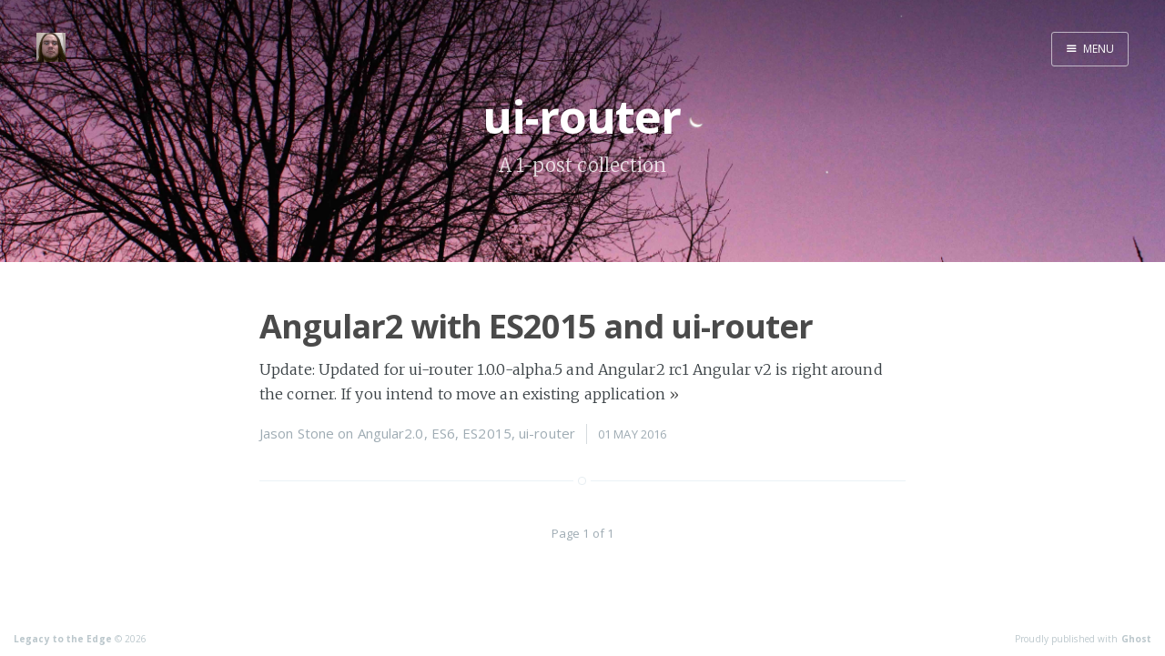

--- FILE ---
content_type: text/html; charset=utf-8
request_url: https://legacy-to-the-edge.com/tag/ui-router/
body_size: 2529
content:
<!DOCTYPE html>
<html>
<head>
    <meta charset="utf-8" />
    <meta http-equiv="X-UA-Compatible" content="IE=edge" />

    <title>ui-router - Legacy to the Edge</title>

    <meta name="HandheldFriendly" content="True" />
    <meta name="viewport" content="width=device-width, initial-scale=1.0" />

    <link rel="stylesheet" type="text/css" href="//fonts.googleapis.com/css?family=Merriweather:300,700,700italic,300italic|Open+Sans:700,400" />
    <link rel="stylesheet" type="text/css" href="https://legacy-to-the-edge.com/assets/css/screen.css?v=f07d2eec77" />


    <link rel="canonical" href="https://legacy-to-the-edge.com/tag/ui-router/">
    <meta name="referrer" content="no-referrer-when-downgrade">
    
    <meta property="og:site_name" content="Legacy to the Edge">
    <meta property="og:type" content="website">
    <meta property="og:title" content="ui-router - Legacy to the Edge">
    <meta property="og:url" content="https://legacy-to-the-edge.com/tag/ui-router/">
    <meta property="og:image" content="https://legacy-to-the-edge.com/content/images/size/w1200/2018/05/IMG_7622.jpg">
    <meta name="twitter:card" content="summary_large_image">
    <meta name="twitter:title" content="ui-router - Legacy to the Edge">
    <meta name="twitter:url" content="https://legacy-to-the-edge.com/tag/ui-router/">
    <meta name="twitter:image" content="https://legacy-to-the-edge.com/content/images/size/w1200/2018/05/IMG_7622.jpg">
    <meta property="og:image:width" content="1200">
    <meta property="og:image:height" content="800">
    
    <script type="application/ld+json">
{
    "@context": "https://schema.org",
    "@type": "Series",
    "publisher": {
        "@type": "Organization",
        "name": "Legacy to the Edge",
        "url": "https://legacy-to-the-edge.com/",
        "logo": {
            "@type": "ImageObject",
            "url": "https://legacy-to-the-edge.com/content/images/2016/04/20160427_184408-1.jpg",
            "width": 60,
            "height": 60
        }
    },
    "url": "https://legacy-to-the-edge.com/tag/ui-router/",
    "name": "ui-router",
    "mainEntityOfPage": "https://legacy-to-the-edge.com/tag/ui-router/"
}
    </script>

    <meta name="generator" content="Ghost 6.13">
    <link rel="alternate" type="application/rss+xml" title="Legacy to the Edge" href="https://legacy-to-the-edge.com/rss/">
    <script defer src="https://cdn.jsdelivr.net/ghost/portal@~2.56/umd/portal.min.js" data-i18n="true" data-ghost="https://legacy-to-the-edge.com/" data-key="393398b35d3a810a3f1f5dc5d2" data-api="https://legacy-to-the-edge.ghost.io/ghost/api/content/" data-locale="en" crossorigin="anonymous"></script><style id="gh-members-styles">.gh-post-upgrade-cta-content,
.gh-post-upgrade-cta {
    display: flex;
    flex-direction: column;
    align-items: center;
    font-family: -apple-system, BlinkMacSystemFont, 'Segoe UI', Roboto, Oxygen, Ubuntu, Cantarell, 'Open Sans', 'Helvetica Neue', sans-serif;
    text-align: center;
    width: 100%;
    color: #ffffff;
    font-size: 16px;
}

.gh-post-upgrade-cta-content {
    border-radius: 8px;
    padding: 40px 4vw;
}

.gh-post-upgrade-cta h2 {
    color: #ffffff;
    font-size: 28px;
    letter-spacing: -0.2px;
    margin: 0;
    padding: 0;
}

.gh-post-upgrade-cta p {
    margin: 20px 0 0;
    padding: 0;
}

.gh-post-upgrade-cta small {
    font-size: 16px;
    letter-spacing: -0.2px;
}

.gh-post-upgrade-cta a {
    color: #ffffff;
    cursor: pointer;
    font-weight: 500;
    box-shadow: none;
    text-decoration: underline;
}

.gh-post-upgrade-cta a:hover {
    color: #ffffff;
    opacity: 0.8;
    box-shadow: none;
    text-decoration: underline;
}

.gh-post-upgrade-cta a.gh-btn {
    display: block;
    background: #ffffff;
    text-decoration: none;
    margin: 28px 0 0;
    padding: 8px 18px;
    border-radius: 4px;
    font-size: 16px;
    font-weight: 600;
}

.gh-post-upgrade-cta a.gh-btn:hover {
    opacity: 0.92;
}</style>
    <script defer src="https://cdn.jsdelivr.net/ghost/sodo-search@~1.8/umd/sodo-search.min.js" data-key="393398b35d3a810a3f1f5dc5d2" data-styles="https://cdn.jsdelivr.net/ghost/sodo-search@~1.8/umd/main.css" data-sodo-search="https://legacy-to-the-edge.ghost.io/" data-locale="en" crossorigin="anonymous"></script>
    
    <link href="https://legacy-to-the-edge.com/webmentions/receive/" rel="webmention">
    <script defer src="/public/cards.min.js?v=f07d2eec77"></script>
    <link rel="stylesheet" type="text/css" href="/public/cards.min.css?v=f07d2eec77">
    <script defer src="/public/member-attribution.min.js?v=f07d2eec77"></script><style>:root {--ghost-accent-color: #15171A;}</style>
    <script>
// to enable Google Analytics
var ga_id = 'UA-76954495-1';

// to enable Disqus
var disqus_shortname = 'legacy-to-the-edge'

// to enable Social Link Icons add the social_link object
// with the pair key/value -> social_network/link
// NB: the key is used to include the right icon from Font Awesome
// (you can include any Font Awesome icon)

// Example1: default social network icons
var social_link = {
    'twitter': 'https://twitter.com/JasonRolaveric',
    'linkedin': 'https://www.linkedin.com/in/jason-stone-01b29a41',
    'github': 'https://github.com/rolaveric',
    'rss':'https://legacy-to-the-edge.com/rss'
    // you can add more icons
}

</script>
</head>
<body class="tag-template tag-ui-router nav-closed">

    <div class="nav">
    <h3 class="nav-title">Menu</h3>
    <a href="#" class="nav-close">
        <span class="hidden">Close</span>
    </a>
    <ul>
            <li class="nav-home"><a href="https://legacy-to-the-edge.com/">Home</a></li>
    </ul>
        <a class="subscribe-button icon-feed" href="https://legacy-to-the-edge.com/rss/">Subscribe</a>
</div>
<span class="nav-cover"></span>


    <div class="site-wrapper">

        
<header class="main-header tag-head " style="background-image: url(https://legacy-to-the-edge.com/content/images/2018/05/IMG_7622.jpg)">
    <nav class="main-nav overlay clearfix">
        <a class="blog-logo" href="https://legacy-to-the-edge.com"><img src="https://legacy-to-the-edge.com/content/images/2016/04/20160427_184408-1.jpg" alt="Legacy to the Edge" /></a>
            <a class="menu-button icon-menu" href="#"><span class="word">Menu</span></a>
    </nav>
    <div class="vertical">
        <div class="main-header-content inner">
            <h1 class="page-title">ui-router</h1>
            <h2 class="page-description">
                    A 1-post collection
            </h2>
        </div>
    </div>
</header>

<main class="content" role="main">

    <div class="extra-pagination inner">
    <nav class="pagination">
    <span class="page-number">Page 1 of 1</span>
</nav>

</div>

<article class="post tag-angular2-0 tag-es6 tag-es2015 tag-ui-router">
    <header class="post-header">
        <h2 class="post-title"><a href="/2016/05/01/angular2-with-es2015-and-ui-router/">Angular2 with ES2015 and ui-router</a></h2>
    </header>
    <section class="post-excerpt">
        <p>Update: Updated for ui-router 1.0.0-alpha.5 and Angular2 rc1


Angular v2 is right around the corner. If you intend to move an existing application <a class="read-more" href="/2016/05/01/angular2-with-es2015-and-ui-router/">&raquo;</a></p>
    </section>
    <footer class="post-meta">
        
        <a href="/author/jason/">Jason Stone</a>
         on <a href="/tag/angular2-0/">Angular2.0</a>, <a href="/tag/es6/">ES6</a>, <a href="/tag/es2015/">ES2015</a>, <a href="/tag/ui-router/">ui-router</a>
        <time class="post-date" datetime="2016-05-01">01 May 2016</time>
    </footer>
</article>

<nav class="pagination">
    <span class="page-number">Page 1 of 1</span>
</nav>



</main>


        <footer class="site-footer clearfix">
            <section class="copyright"><a href="https://legacy-to-the-edge.com">Legacy to the Edge</a> &copy; 2026</section>
            <section class="poweredby">Proudly published with <a href="https://ghost.org">Ghost</a></section>
        </footer>

    </div>

    <script type="text/javascript" src="//code.jquery.com/jquery-1.12.0.min.js"></script>
    
    <script type="text/javascript" src="https://legacy-to-the-edge.com/assets/js/jquery.fitvids.js?v=f07d2eec77"></script>
    <script type="text/javascript" src="https://legacy-to-the-edge.com/assets/js/index.js?v=f07d2eec77"></script>

</body>
</html>
